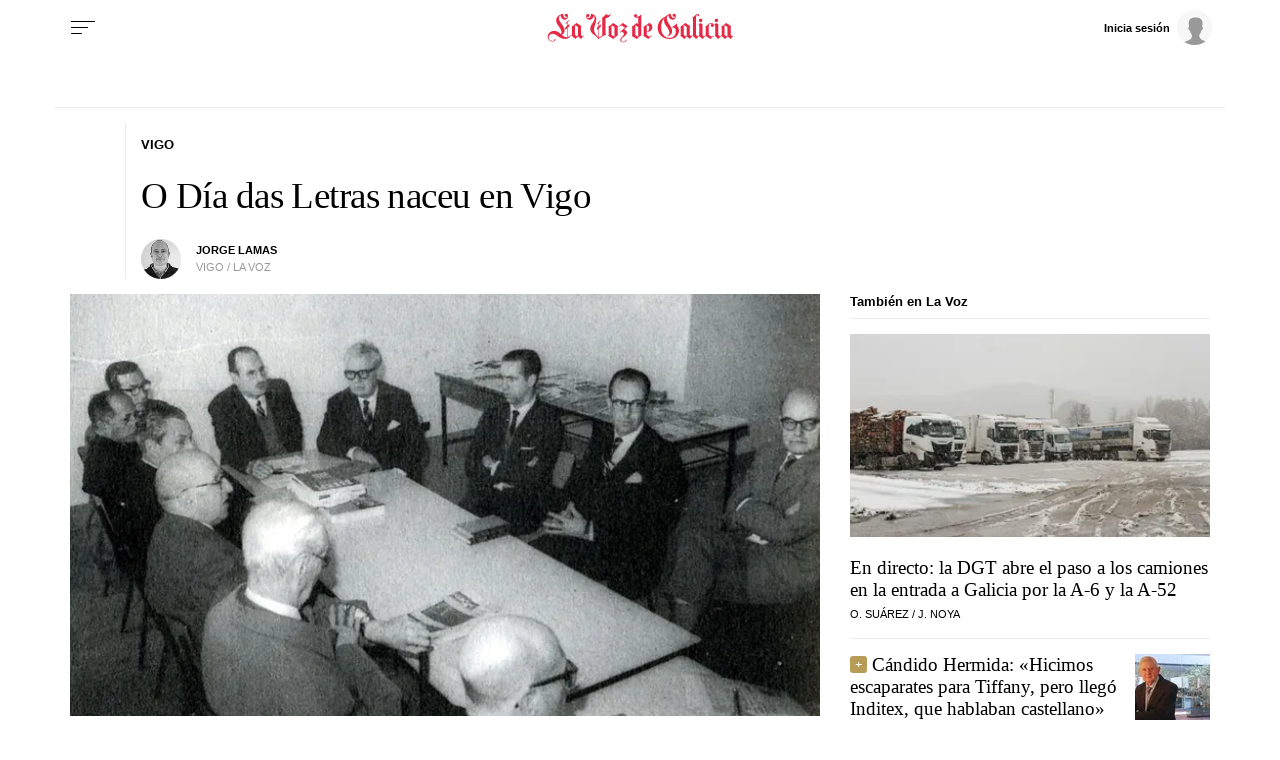

--- FILE ---
content_type: application/javascript
request_url: https://sijai.wemass.com/
body_size: 320
content:
(function() {
    top.postMessage({ message: 'sijai', isCreatingId: true, sijai: '0bc7eee9196c338f01e7e3cad91217a90d4856a7ef' }, '*');
})();